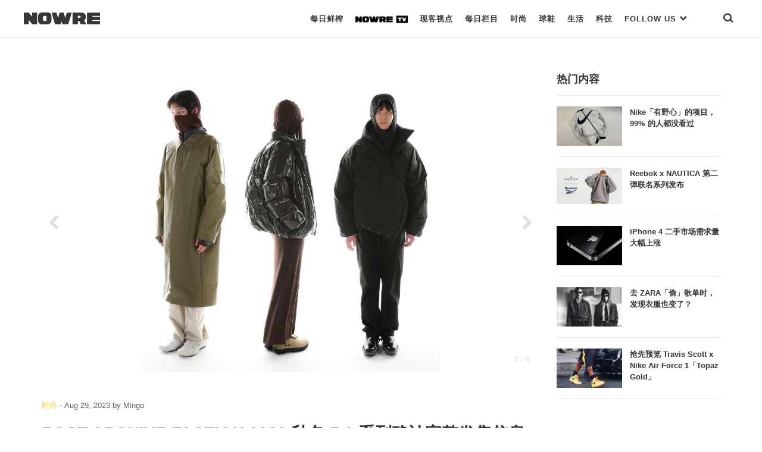

--- FILE ---
content_type: text/html; charset=UTF-8
request_url: https://nowre.com/fashion/802937/post-archive-faction-2023-qiudong-5-1-xiliequerenwanzhengfashouxinxi/
body_size: 56391
content:
<!DOCTYPE html>
<html  xmlns="http://www.w3.org/1999/xhtml" prefix="" lang="zh-CN" class="no-js">
<head>
	<meta charset="UTF-8">
	<meta http-equiv="X-UA-Compatible" content="IE=edge">
	<meta name="viewport" content="width=device-width, initial-scale=1, shrink-to-fit=no, maximum-scale=1.0, user-scalable=no">
		<link rel="apple-touch-icon" sizes="180x180" href="https://nowre.com/wp-content/themes/nowre/img/app_icon/apple-touch-icon.png">
	<meta name="theme-color" content="#ffffff">
	
<!-- BEGIN Metadata added by the Add-Meta-Tags WordPress plugin -->
<meta name="description" content="取自档案，面向未来。" />
<meta name="keywords" content="潮流资讯,时尚潮流,国潮,日潮,美潮, 时尚, post archive faction" />
<!-- END Metadata added by the Add-Meta-Tags WordPress plugin -->

<title>POST ARCHIVE FACTION 2023 秋冬 5.1 系列确认完整发售信息 &#8211; NOWRE现客</title>
<link rel='dns-prefetch' href='//s.w.org' />
<link rel='stylesheet' id='wp-block-library-css'  href='https://nowre.com/wp-includes/css/dist/block-library/style.min.css?ver=5.5.3' type='text/css' media='all' />
<link rel='stylesheet' id='dashicons-css'  href='https://nowre.com/wp-includes/css/dashicons.min.css?ver=5.5.3' type='text/css' media='all' />
<link rel='stylesheet' id='post-views-counter-frontend-css'  href='https://nowre.com/wp-content/plugins/nowre-post-views-counter/css/frontend.css?ver=1.2.7' type='text/css' media='all' />
<link rel='stylesheet' id='nowre-style-css'  href='https://nowre.com/wp-content/themes/nowre/style.css?ver=2020112101' type='text/css' media='all' />
<script type='text/javascript' src='https://nowre.com/wp-includes/js/jquery/jquery.js?ver=1.12.4-wp' id='jquery-core-js'></script>
<script type='text/javascript' src='https://nowre.com/wp-content/themes/nowre/js/common.js?ver=2020112101' id='nowre-js'></script>
<script type='text/javascript' src='https://nowre.com/wp-content/themes/nowre/js/slick.min.js?ver=1.8' id='slick-js'></script>
<script type='text/javascript' src='https://nowre.com/wp-content/themes/nowre/js/jquery.marquee.min.js?ver=1.5.0' id='marquee-js'></script>
<script type='text/javascript' src='https://nowre.com/wp-content/themes/nowre/js/popper.min.js?ver=2' id='popper-js'></script>
<script type='text/javascript' src='https://nowre.com/wp-content/themes/nowre/js/bootstrap.min.js?ver=2' id='bootstrap-js'></script>
<link rel="EditURI" type="application/rsd+xml" title="RSD" href="https://nowre.com/xmlrpc.php?rsd" />
<link rel="wlwmanifest" type="application/wlwmanifest+xml" href="https://nowre.com/wp-includes/wlwmanifest.xml" /> 
<link rel='prev' title='Brain Dead 推出「蘑菇可乐味」香水' href='https://nowre.com/fashion/803013/brain-dead-tuichumogukeleweixiangshui/' />
<link rel='next' title='抢先预览 Denim Tears x Levi’s® 合作单品' href='https://nowre.com/fashion/802947/qiangxianyulan-denim-tears-x-levis-hezuodanpin/' />
<link rel="canonical" href="https://nowre.com/fashion/802937/post-archive-faction-2023-qiudong-5-1-xiliequerenwanzhengfashouxinxi/" />
<link rel='shortlink' href='https://nowre.com/?p=802937' />
<script>
// 百度统计
var _hmt = _hmt || [];
(function() {
  var hm = document.createElement("script");
  hm.src = "https://hm.baidu.com/hm.js?fca525a89fb744c8abdeed72a94d443c";
  var s = document.getElementsByTagName("script")[0]; 
  s.parentNode.insertBefore(hm, s);
})();
</script>
	<!-- aliyun iconfont -->
	<link rel="stylesheet" href="//at.alicdn.com/t/font_1073540_s66ui5peswk.css" type="text/css" media="all">
</head>
<body class="post-template-default single single-post postid-802937 single-format-standard "  id="page" >
<div class="nowre-header" id="nowre-header">
	<nav class="nowre-navbar container-fluid container-border">
		<!-- from XS ONLY -->
		<div class="navbar-xs-down nav-bar-holder">
			<div class="nav-col text-left">
				<a class="mobile-nav-link btn-search" href="javascript:void(0)" onclick="show_mobile_menu()">
					<span class="iconfont icon-menu-2"></span>
				</a>
			</div>
			<div class="nav-col text-center">
				<a class="navbar-brand" href="https://nowre.com">
					<img class="navbar-logo" src="https://nowre.com/wp-content/themes/nowre/img/NOWRE_B.png" style="">
				</a>
			</div>
			<div class="nav-col justify-content-end">
				<a class="mobile-nav-link btn-search" href="javascript:void(0)" onclick="show_search()">
					<span class="iconfont icon-sreach"></span>
				</a>
			</div>
		</div>
				<!-- from SM -> XL ONLY -->
		<div class="navbar-sm-up">
			<div class="nav-logo-holder">
				<a  href="https://nowre.com">
					<img class="navbar-logo" src="https://nowre.com/wp-content/themes/nowre/img/NOWRE_B.png" style="">
				</a>
			</div>
			<div class="nav-menu-holder">
				<ul  class="nowre-nav" id="nowre-nav">
					
					<li class="item nowre-nav-item">
						<a class="hover-pointer real-nav-item bottom_xianke" href="/news">每日鲜榨</a>
											</li>
					<li class="item nowre-nav-item">
						<a class="hover-pointer real-nav-item bottom_normal"  href="/nowretv">
							<img class="real-nav-item-icon" src="https://nowre.com/wp-content/themes/nowre/img/NOWRE_TV_B.png" style="">
						</a>
											</li>
					<li class="item nowre-nav-item">
						<a class="hover-pointer real-nav-item bottom_normal" href="/editorial">现客视点</a>
											</li>
					<li class="item nowre-nav-item">
						<a class="hover-pointer real-nav-item bottom_normal" href="/topic">每日栏目</a>
											</li>
					<li class="item nowre-nav-item">
						<a class="hover-pointer real-nav-item  "  href="/fashion">
                        时尚
                    </a>
											</li>
					<li class="item nowre-nav-item ">
						<a class="hover-pointer real-nav-item " href="/sneaker">
                              球鞋
                    </a>
											</li>
					<li class="item nowre-nav-item ">
						<a class="hover-pointer real-nav-item" href='/lifestyle' >      生活     </a>
											</li>
					<li class="item nowre-nav-item ">
						<!-- <a class="hover-pointer real-nav-item slim-nav" href='/tech' >  -->
						<a class="hover-pointer real-nav-item" href='/tech' > 
                         科技
                     	</a>
											</li>
					<li class="item nowre-nav-item nowre-nav-item-link">
						<a class="hover-pointer real-nav-item" href='#' > 
							FOLLOW US <span class="iconfont icon-bottom-bold" style="font-size:13px;"></span>
                     	</a>
						<div class="nowre-nav-link-hover">
							<ul class="nav-link-site" >
								<li class="nav-link-site-item" >
									<a href="https://weibo.com/u/7062972489?topnav=1&wvr=6&topsug=1&is_all=1" target="_blank"><span class="iconfont icon-weibo1"></span> WEIBO</a>
								</li>
								
								<li class="nav-link-site-item">
									<a class="" href="javascript:void(0)">
										<span  id="wx-icon"><span class="iconfont icon-weixin"></span> WECHAT</span>
										<img src="https://nowre.com/wp-content/themes/nowre/img/wechat-icon.png" class="inline-block hidden" id="erweima" style="z-index:1000;">
										<script>
										(function(){
											var cb = function(){
												jQuery("#erweima").toggleClass("hidden");
												jQuery("#wx-icon").toggleClass("hidden");
											}
											jQuery("#wx-icon").on("click",cb);
											jQuery("#erweima").on("click",cb);
										})();


										</script>
									</a>
								</li>
								<li class="nav-link-site-item" >
									<a href="https://www.instagram.com/nowre/" target="_blank">
										<span class="iconfont icon-instagram"></span> INSTAGRAM
									</a>
								</li>
								<!-- <li class="nav-link-site-item" >
									<a href="https://www.oneniceapp.com/user/FAe5L2?uid=63CQ8p&nfrom=wechat_contact&app_version=4.5.1" target="_blank">
										<span class="iconfont icon-Nice"></span>
									</a>
								</li> -->
								<li class="nav-link-site-item" >
									<a href="https://www.zhihu.com/org/nowrexian-ke/activities" target="_blank">
										<span class="iconfont icon-zhihu"></span> 知乎
									</a>
								</li>
								<li class="nav-link-site-item" >
									<a href="https://space.bilibili.com/353795993" target="_blank">
										<span class="iconfont icon-bilibili"></span> Bilibili
									</a>
								</li>
								<li class="nav-link-site-item" >
									<a href="https://v.qq.com/vplus/4c43a89dcfbb985efe847780cf9eac06#uin=4c43a89dcfbb985efe847780cf9eac06?page=video" target="_blank">
										<span class="iconfont icon-tengxunshipin"></span> 腾讯视频
									</a>
								</li>
							</ul>
						</div>
					</li>
					<li class="item nowre-nav-item" style="margin-left:40px">
						<a class="hover-pointer real-nav-item bottom_normal" href="javascript:void(0)" onclick="show_search()"><span class="iconfont icon-sreach"></span></a>
					</li>
				</ul>
			</div>
		</div><!-- d-none d-sm-block end -->
			</nav>
	<div id="nowre-search" class="search-begin">
			<span class="iconfont icon-sreach mr-2"></span>
			<form id="index-form" action="/" method="get" autocomplete="off" style="flex-grow:1">
				<input class="form-control" id="nowre-search-input" name="s" placeholder="Search" type="search">
			</form>
			<a class="ml-auto" onclick="close_search()" id="nowre-search-close-btn">
				<span class="iconfont icon-close"></span>
			</a>
		</div>
	</div>
</div>
<div class="mobile-main-menu" id="mobile-main-menu">
	<div class="nowre-navbar container-fluid container-border bg-white">
		<div class="navbar-xs-down nav-bar-holder ">
			<div class="nav-col text-left">
				<a class="mobile-nav-link btn-search" href="javascript:void(0)" onclick="close_mobile_menu()">
					<span class="iconfont icon-close"></span>
				</a>
			</div>
			<div class="nav-col text-center">
				<a class="navbar-brand" href="https://nowre.com">
					<img class="navbar-logo" src="https://nowre.com/wp-content/themes/nowre/img/NOWRE_B.png" style="">
				</a>
			</div>
			<div class="nav-col justify-content-end">
				<a class="mobile-nav-link btn-search" href="javascript:void(0)" onclick="show_search()">
					<span class="iconfont icon-sreach"></span>
				</a>
			</div>
		</div>
	</div>
<div class="mobile-main-menu-list" id="mobile-main-menu-list">
	<!-- <div class="mobile-search">
		<input class="mobile-search-input" Placeholder="Search">
		<span class="iconfont icon-sreach"></span>
	</div> -->
	<ul class="mobile-cate-holder">
		<li class="cate-item">
			<a class="cate-item-title" href="/news">
				每日鲜榨
			</a>
		</li>
		<li class="cate-item">
			<a class="cate-item-title" href="/nowretv">
				<img class="real-nav-item-icon" src="https://nowre.com/wp-content/themes/nowre/img/NOWRE_TV_B.png">
			</a>
		</li>
		<li class="cate-item">
			<a class="cate-item-title" href="/editorial">
				现客视点
			</a>
		<li class="cate-item">
			<a class="cate-item-title" href="/topic">
				每日栏目
			</a>
		</li>
		<!-- <li class="cate-item">
			<a class="cate-item-title" href="/nowreblog">
				BLOG
			</a>
		</li> -->
		<li class="cate-item">
			<a class="cate-item-title" href="/fashion">
				时 尚
			</a>
		</li>
		<li class="cate-item">
			<a class="cate-item-title" href="/sneaker">
			球 鞋
			</a>
		</li>
		<li class="cate-item">
			<a class="cate-item-title" href="/lifestyle">
			生 活
			</a>
		</li>
		<li class="cate-item">
			<a class="cate-item-title" href="/tech">
			科 技
			</a>
		</li>
	</ul>
	<div class="nav-links-holder">
		<ul class="nav-link-site" >
			<li class="nav-link-site-item">
				<a class="ico-mp-wx" id="ico-mp-wx-header" href="javascript:void(0)">
					<span class="iconfont icon-weixin"></span>
				</a>
			</li>
			<li class="nav-link-site-item" ><a href="https://weibo.com/u/7062972489?topnav=1&wvr=6&topsug=1&is_all=1" target="_blank"><span class="iconfont icon-weibo1"></span></a></li>
			<li class="nav-link-site-item" >
				<a href="https://www.instagram.com/nowre/" target="_blank">
					<span class="iconfont icon-instagram"></span>
				</a>
			</li>
			<!-- <li class="nav-link-site-item" >
				<a href="https://www.oneniceapp.com/user/FAe5L2?uid=63CQ8p&nfrom=wechat_contact&app_version=4.5.1" target="_blank">
					<span class="iconfont icon-Nice"></span>
				</a>
			</li> -->
			<li class="nav-link-site-item" >
				<a href="https://www.zhihu.com/org/nowrexian-ke/activities" target="_blank">
					<span class="iconfont icon-zhihu"></span>
				</a>
			</li>
			<li class="nav-link-site-item" >
				<a href="https://space.bilibili.com/353795993" target="_blank">
					<span class="iconfont icon-bilibili"></span>
				</a>
			</li>
			<li class="nav-link-site-item" >
				<a href="https://v.qq.com/vplus/4c43a89dcfbb985efe847780cf9eac06#uin=4c43a89dcfbb985efe847780cf9eac06?page=video" target="_blank">
					<span class="iconfont icon-tengxunshipin"></span>
				</a>
			</li>
		</ul>
		<div class="d-flex justify-content-center">
			<div class="cate-item-page">
				<a class="link-site" href="https://nowre.com/aboutUs"  target="_blank">关于我们</a>
			</div>
			<div class="cate-item-page">
				<a class="link-site" href="https://nowre.com/aboutUs"  target="_blank">联系我们</a>
			</div>
		</div>
	</div>
	<div class="menu-footer">
		© NOWRE.COM 2016 - 2019 &nbsp;&nbsp;沪ICP备14031707号
	</div>
	<script>
		jQuery(document).ready(function(){
			jQuery('#ico-mp-wx-header').popover({
				title:'扫码打开',
				html:true,
				content:jQuery("#wx-qrcode").html(),
				placement:'top',
				offset:'30px',
				trigger:'click',
				container:"#mobile-main-menu-list",
				boundary:"viewport"
			})
		});
	</script>
</div>
</div>

<script>
var windowWidth = jQuery(window).width();

function show_mobile_menu() {
	jQuery('#mobile-main-menu').addClass('isShow');
	jQuery('#mobile-main-menu-list').addClass('isShow');
}
function close_mobile_menu() {
	jQuery('#mobile-main-menu').removeClass('isShow');
	jQuery('#mobile-main-menu-list').removeClass('isShow');

}
// jQuery(".nowre-nav-item-hover").css('left',0 - (windowWidth - jQuery('#nowre-nav').width())/2 + 10);
(function($){
	  	var searchStatus = 0;
	  	function show_search(){
	  		jQuery("#nowre-search").css("display","inline-flex");
	  		searchStatus = 1;
	  	}

	  	function close_search(){
	  		jQuery("#nowre-search").css("display","none");
	  		searchStatus = 0;
	  	}

	  	function do_search(){
	  		var baseUrl = "https://nowre.com";
	  		var searchCont = jQuery("#nowre-search-input").val();
	  		if(!searchCont){
	  			alert("请输入搜索的内容");
	  			return;
	  		}
	  		window.location.href = baseUrl + "/search/" + searchCont;
	  	}
	    window.show_search = show_search;
	    window.close_search = close_search;
	    window.do_search = do_search;
	  	jQuery(document).keydown(function(e){
	  		console.log(e.keyCode)
	  		if(e.keyCode==13&&searchStatus==1){
	  			do_search();
	  		}
	  	})

	})(jQuery);

</script><div class="content-area article-gallary">
	<div class="container nowre-container">
		<div class="d-flex">
			<div class="article-holder article-holder-slim" id="main-left">
				<div class="row">
					<div class="col-12">
					



<div style="">
   	<div  class="slick-holder gallary-slick" style="">
		<div id="horizontal-info-slide" style="">
							<div class="slick-img-holder is-horizontal">
					<img src="https://files.nowre.com/articles/2023/08/WechatIMG12462.jpg" alt="" title="" class="img-responsive center-table">
					<div class="slick-index">
						<span id="slick-cur-index">1</span> / 8					</div>
				</div>
							<div class="slick-img-holder is-horizontal">
					<img src="https://files.nowre.com/articles/2023/08/WechatIMG12461.jpg" alt="" title="" class="img-responsive center-table">
					<div class="slick-index">
						<span id="slick-cur-index">2</span> / 8					</div>
				</div>
							<div class="slick-img-holder is-horizontal">
					<img src="https://files.nowre.com/articles/2023/08/WechatIMG12460.jpg" alt="" title="" class="img-responsive center-table">
					<div class="slick-index">
						<span id="slick-cur-index">3</span> / 8					</div>
				</div>
							<div class="slick-img-holder is-horizontal">
					<img src="https://files.nowre.com/articles/2023/08/WechatIMG12464.jpg" alt="" title="" class="img-responsive center-table">
					<div class="slick-index">
						<span id="slick-cur-index">4</span> / 8					</div>
				</div>
							<div class="slick-img-holder is-horizontal">
					<img src="https://files.nowre.com/articles/2023/08/WechatIMG12463.jpg" alt="" title="" class="img-responsive center-table">
					<div class="slick-index">
						<span id="slick-cur-index">5</span> / 8					</div>
				</div>
							<div class="slick-img-holder is-horizontal">
					<img src="https://files.nowre.com/articles/2023/08/WechatIMG12476.jpg" alt="" title="" class="img-responsive center-table">
					<div class="slick-index">
						<span id="slick-cur-index">6</span> / 8					</div>
				</div>
							<div class="slick-img-holder is-horizontal">
					<img src="https://files.nowre.com/articles/2023/08/WechatIMG12458.jpg" alt="" title="" class="img-responsive center-table">
					<div class="slick-index">
						<span id="slick-cur-index">7</span> / 8					</div>
				</div>
							<div class="slick-img-holder is-horizontal">
					<img src="https://files.nowre.com/articles/2023/08/WechatIMG12459.jpg" alt="" title="" class="img-responsive center-table">
					<div class="slick-index">
						<span id="slick-cur-index">8</span> / 8					</div>
				</div>
					</div>
		<a id="slick-pre" class="slick-control slick-control-pre" href="#carousel-example-generic" role="button">
			<span class="iconfont icon-left-bold icon-prev"></span>
		</a>
		<a  id="slick-next" class="slick-control  slick-control-next" href="#carousel-example-generic" role="button">
			<span class="iconfont icon-right-bold icon-next"></span>
		</a>
	</div>
</div>


<script type="text/javascript">
// jQuery("#horizontal-info-slide").on("afterChange",function(e,s,currentSlide){

// 	jQuery("#slick-cur-index").html(Math.floor(currentSlide)+1);
// })

var fullWidth = jQuery("#horizontal-info-slide").innerWidth();
var fullHeight = jQuery("#horizontal-info-slide").innerHeight();

jQuery(".slick-img-holder").each(function(k,v){
	jQuery(this).width(fullWidth);
	jQuery(this).height(fullWidth*0.6);
});
var opts = {"slidesToShow":1,"slidesToScroll":1,"autoplay":true,"infinite":false,"fade":false};
opts.adaptiveHeight = true;
opts.arrows = true;
opts.draggable = false;
opts.swipe = true;
opts.infinite = true;

opts.cssEase = 'ease-in';
opts.prevArrow = jQuery("#slick-pre");
opts.nextArrow = jQuery("#slick-next");
opts.fixRatio = 0.6;


jQuery("#horizontal-info-slide").slick(opts);


</script>
<!-- <style type="text/css">
	.gallary-slick{
		position: relative;
		height: 0;
		padding-top: 60%;

	}
	.gallary-slick .img-responsive{
		max-height: 100%;
		max-width: 100%;
	}
	#horizontal-info-slide{
		position: absolute;
    width: 100%;
    max-height: 100%;
    left: 0;
    top: 0;
	}
	.slick-list{
    	height: 100%;

	}
	.slick-track{
    	height: 100%;

	}
	.slick-img-holder{
		height: 100%;
	}
</style> -->
					</div>
				</div>
				<div class="article-head">
	<div class="info-common-date">
		<span class="text-meta"><a class="nowre-cate-link link-normal" href="https://nowre.com/fashion//" >时尚</a></span>
	 - <span class="item-time">Aug 29, 2023</span>
	 <span class="term-authors">by <span class="text-meta">Mingo</span></span>
	</div>
	<h1 class="info-common-title  text-bold">
		POST ARCHIVE FACTION 2023 秋冬 5.1 系列确认完整发售信息	</h1>
	<div class="info-common-brief">
		<p>取自档案，面向未来。</p>
	</div>
</div>
<div class="info-common-cont text-dark  info-common-cont-fashion">

	
<p>早在今年年初就初步曝光的 POST ARCHIVE FACTION 2023 秋冬 5.1 系列，已吸引了众多粉丝的关注；功能美学与概念性设计的前卫融合，品牌 1.0 到 5.0 系列的完整进化终章象征，都为这一系列注入了极为不同的意义。日前，POST ARCHIVE FACTION 品牌官方终于正式确认了该系列的详细发售信息，此前亮相的立体几何式羽绒服、折纸样式衬衫等多件汲取品牌过往档案和创新未来理念的单品，都将悉数在 9 月 7 日的正式发售中，和大家见面；期待该系列已久的朋友们，这次终于有机会入手了，敬请关注。</p>
		<div class="info-common-source text-gray">
		<span>来源</span><a href="https://www.instagram.com/p/CwXbEjYJr3M/?utm_source=ig_web_copy_link&igshid=MzRlODBiNWFlZA==" class='name'>Instagram @postarchivefaction</a>
	</div>
<div class="text-gray info-common-credits">
			</div>
</div>

<div class="nowre-tag-wrap  info-common-cont-fashion">
	<a href='https://nowre.com/tag/post-archive-faction/' title='Tag:POST ARCHIVE FACTION' class='nowre-tag text-meta'>POST ARCHIVE FACTION</a></div><div class="share-content-holder ">
	<a href="javascript:void(0)" class="share-btn" id="btn-share-weixin"><span class="iconfont icon-weixin"></span></a>
	<a href="javascript:void(0)" class="share-btn" id="btn-share-sina"><span class="iconfont icon-weibo1"></span></a>
		<!-- <a  href="mailto:" class="share-btn" id="btn-share-email"><span class="iconfont icon-tubiao209"></span></a> -->
	<!-- <a href="javascript:void(0)" class="share-btn" id="btn-share-link" data-clipboard-text="https://nowre.com/fashion/802937/post-archive-faction-2023-qiudong-5-1-xiliequerenwanzhengfashouxinxi/?utm_source=site&utm_medium=link_share_btn&utm_campaign=social"><span class="iconfont iconlink"></span></a> -->
	<div id="qrcode" class="d-none">
				<img src="data:image/png;charset=utf-8;base64, iVBORw0KGgoAAAANSUhEUgAAANwAAADcCAYAAAAbWs+BAAAACXBIWXMAAA7EAAAOxAGVKw4bAAAKn0lEQVR4nO3dUXLjOAyEYc3WXmHuf8A5hOdpa1Mql20KjUZT/r/XxJIsGwkgkuCvx+PxOABY/DN9AcA3IeAAIwIOMCLgACMCDjAi4AAjAg4wIuAAIwIOMCLgACMCDjD6d/UFv3//7riOl/78+XP5tZ9c76vjK97vz+M/O97Kz1etvn/19SUcr9PqZ8N/OMCIgAOMCDjAaLmGm9aRw0/UpStWr69S8ynOXz1e+udRIQk45QfccbPdRbX6C1+xei3n31c/xHl3zu7Pv6p6faSUgBEBBxjJa7gr/3KTUjC16Xqk+/yOlFNp+vu53UOTjg+zc+D53fne/aw6cJ9I/f53QkoJGBFwgNF2KWVHilE5ZjUFVbwfd9pVHUc7/3y3lLhiu4D7xN1qBPXk6snJyOrJ4LshpQSMCDjA6JYppdpqzeGee6g+nrrG2iFtd9ku4JxjYsfx/ssyMfdwlXMuqfp+TN87NVJKwIiAA4y2Symne3RcuZ7pcadqGrny+iv34507pZXygLvTzTmOjPej/gNQPV5ljd30A5Tpz5OUEjAi4AAjSUo5nSacdc71m577qEjxqu9vsia98v6Tvp/bPTR5RvmQpHtu4kQj0+73V5VU43UjpQSMCDjA6BYpZbeJviDO43f3ifzmPpRnvx6Px2P6IpK4e4g4xs1eHa97fdp00540pJSAEQEHGC2nlDs8Fp5+DP/qfGfT++3tUD+5Wz50tk3kockTaevH3NJrvJ2RUgJGBBxgFJFS3j2tWG3T0G23cbHV60l+f+37w6nHYdK+DGrdwbdDTbZaQyrniq787ApSSsCIgAOMImq4s7unjWfV95s+FWp6rqj6WNZxOMWHW60BlH0NV3+euN5tRfdizYT97dz7/a0gpQSMCDjAaHyP7461Vp2PiT+9hpWfV1V6jHTf/yvH6N7LYLIni+WhSaWPYRrF3Ef1ZNxuk5+Hu0FQ93slpQSMCDjAqJxSdvQx7O4LuaL7sXJHL/7O+9dxverXV8+3cr9WvwstNVzlgh0POZQBk7A/nPshkfL4EwuaJ/+Ak1ICRgQcYNSSUqrHQTrHuRy96qenc1Xvn3pcbHoJ0tbr4RRzDTuP9+yYKxw9R5LHHT9RqYnU7717PVz18yelBIwIOMDIMg7nOEYXx7Ulv//j0F9f8nSs7s8icgHqmbPnRIfJxrMJk7vT+nyyHg74EgQcYLScUl5JCdRz67rXe6XXLEkS3ttO46LxfSl3rHmcv6/8XZXqOZ0LaK+ovD9SSsCIgAOMJPvDJbUASKgp0rj331NL/nzb18NdyV+VfSgTa0J1zTa5fmz1fOr1jAl7UXR+X0gpASMCDjCSjMOlP8btlj4O1L0+0d1Hsvt6OsnnUqprPPf5u+ceVv9gqZvUrp4voQ9neg+XV0gpASMCDjCSpJTVnhjq16+mHNM9MJRpX+I80MRrmjj2cQjG4ao9LNyvd0gr2jv3X3v3s4Qaskp5/[base64]/En72H9yfnddWLletgfDtgYAQcYLfelPEvIn92tytPb9k3rbvXu9ur6xsfhzhJv4Iq0iblXTPZtXK2BEta/vVL9PpBSAkYEHGAkHxZISwGuSJz+lMQ9zngnEeNwzkayjppzp/VzirmwnX+A1OOc038ASCkBIwIOMLLvLdBxfPV6tqrOnh+K+9OZAlbvZ8frO9dL2sfhEjn3mL6bd+/9jvfGuZ6OlBIwIuAAI8veApM61m9N9yypulNPmd3Y9xZYPX7Xa3aV/l4VPWUqk5m7x0BZDwdshIADjJbXw31Tvo3PpK9ne6ey/pFxuAuq4zDpXzj1Q57OOimxR8tPrIcDNkLAAUbUcE8kpTAK3e/nbvfrnUpaKanhlDXQJ69P2qugez+6hC+wcm+ChJp48v6TUgJGBBxgFDGXcvX1zjQroVV3OvXc0+k0emUvhvZxuIm+gWm96l+du9q7/so5q1aO1/H5T9ZU7u8zKSVgRMABRreb2qXeW+DTc1R+f3p93bft3zZ5PZEBl/RQIr3XfQL1H7SV13ZvtqJGSgkYEXCA0Rb7w7mnOqVNrTpLu76061GLXw/X2edvx5qqs6borncde5ZXf999vApSSsCIgAOM2ocF1P/CHSlB2jUr0/CJlGo6jZs+/0/te3w7jqGca6neHy1h/ZfTDjV25fOipwmwEQIOMCqnlAn1zsr6pePQp3CJadNP0+sHJ46xcnznVMKRuZTdbzB5Lp37+Gl7dn9y/le//056jxhSSsCIgAOMIpfnVKnHvdQplvv41Z8npWQde8BXfh4xl/Ks0jPjTF2TrI4bJe6P99N0QDxTmXtZPVdH39AKUkrAiIADjOJquI4c/ervdrz+yjE7lzt9YvKeffJadU3ceU8j5lJWzrdbzTJxverr2WlvBEcPlBWklIARAQcYbbce7htxD6+7UgN2intochyzdWH3eqiOmmKyZnp3Pxw1d3ePler5fiKlBIwIOMAobj3cs2NWU4DqXLrV104vfzmbXg/XvT+cO4227g/XIWncxk29P9yVmsn5B2BiD/CkvSpIKQEjAg4w2mJvgTTKx8oJrbzdU7WmSwjl+e01nHrzwvMx1eMk6r6S1T2+PzH9BV01HaDu788KUkrAiIADjFpquOkUKL2mmb4/0Ikbh+uo8VbPkXrsq5TjUO4auXsuZfofQFJKwIiAA4xaUsruJS7vztfd02I6zezuEaJGnfq/8bmU7uBwD+xOUJ+/0lfUvd9ex7io8n6SUgJGBBxgtJxSuvfuOo76eqq03v3dKWfn+3es71u9/ur6udvtD+ccJ1NPRk3vKdJhuga9M1JKwIiAA4zGhwVWddQQkzl9osr96OgDOfHc4NXPK9+P5YBL3/9a3Sex+vsKyi/8bnszqHuWTNfkpJSAEQEHGMWNwz1THYeppHk71Bvucb1kE30xV2z30EQt4QFJ0t4AE30e1X02k5FSAkYEHGD0FSnlahrizvnddV/aVLRvGgeVBFz35NhX5+pe36buhX/l9SvXM216T+3qXg3dD6VIKQEjAg4wktdw3Vu4uvds/rb93T7RXRPuMPb5n7i+lA7Vxq2VANphnGhlnOus+/3scP+USCkBIwIOMLpFSvmOer1TWo2xIm0viKR74/AVAXe28gVz1BjVcTrnGsXp9YC715SklIARAQcY3SKl7EwzHDVGdS5hNc1TzwVVb4/lrPO6z3WLgDtLm29YqUEm+m6616dN9zBZOR97fAMbIeAAo1umlNM1TfV402NT3XNRq+dzr+9THlMecBP10/Qe0uqHBNXrcevsceKuwTr2l/uJlBIwIuAAI0lKOZ3WfNv5k/f4vuN6uFfn+8r1cBXV/Z7VC27VNUvH71etvn/l70+P0ZJSAkYEHGD06/F4PKYvAvgW/IcDjAg4wIiAA4wIOMCIgAOMCDjAiIADjAg4wIiAA4wIOMCIgAOM/gKYs42GHKt2rgAAAABJRU5ErkJggg=="/>
	</div>
	
</div>
<script>
jQuery("#btn-share-sina").click(function(){
	sinaWeiboShare.action({
		title:'POST ARCHIVE FACTION 2023 秋冬 5.1 系列确认完整发售信息',
		url:'https://nowre.com/fashion/802937/post-archive-faction-2023-qiudong-5-1-xiliequerenwanzhengfashouxinxi/?utm_source=site&utm_medium=weibo_share_btn&utm_campaign=social',
		pic:'https://files.nowre.com/articles/2023/08/237478234-3.jpg'
	})
});
jQuery('#btn-share-weixin').popover({
	title:'扫码打开',
	html:true,
	sanitize:false,
	content:jQuery("#qrcode").html(),
	placement:'top',
})
// jQuery("#btn-share-link").click(function(){
// 	jQuery("#urltocopy-holder").removeClass('d-none');
// 	var input = document.getElementById('urltocopy');
// 	input.select();
// 	if (document.execCommand('copy')) {
// 		document.execCommand('copy');
// 		jQuery("#urltocopy-holder").addClass('d-none');
// 		alert('复制成功');
// 	}
// });

// var clipboard = new ClipboardJS('#btn-share-link');
// clipboard.on('success', function(e) {
//     console.info('Action:', e.action);
//     console.info('Text:', e.text);
//     console.info('Trigger:', e.trigger);
// 	alert('复制成功');
// });

// clipboard.on('error', function(e) {
//     console.error('Action:', e.action);
// 	console.error('Trigger:', e.trigger);
// 	alert('复制失败');
	
// });
				</script>			</div>
			<div class="sidebar-holder" id="main-right">
				
<div class="pos-sticky">
	<div class="left-title">热门内容</div>
	<div class="nowre-media-list">
		
<div class="nowre-media-item clearfix">
	<div class="nowre-media-img">
	    <a class="post-thumbnail nowre-list-item-imgwrap" href="https://nowre.com/editorial/1012845/nikeyouyexindexiangmu99-derendoumeikanguo/" aria-hidden="TRUE" title="Nike「有野心」的项目，99% 的人都没看过"><img width="1764" height="1059" src="https://files.nowre.com/articles/2025/12/11SnapInsta-Ai_3783219547029933763.jpg" class="attachment-full size-full wp-post-image" alt="Nike「有野心」的项目，99% 的人都没看过" loading="lazy" srcset="https://files.nowre.com/articles/2025/12/11SnapInsta-Ai_3783219547029933763.jpg 1764w, https://files.nowre.com/articles/2025/12/11SnapInsta-Ai_3783219547029933763.jpg?x-oss-process=style%2Fmedium 750w, https://files.nowre.com/articles/2025/12/11SnapInsta-Ai_3783219547029933763.jpg?x-oss-process=style%2Fthumbnail 500w, https://files.nowre.com/articles/2025/12/11SnapInsta-Ai_3783219547029933763.jpg?x-oss-process=style%2F1536x1536 1536w" sizes="(max-width: 1764px) 100vw, 1764px" /></a>	</div>
	<div class="nowre-media-title">
		<a href="https://nowre.com/editorial/1012845/nikeyouyexindexiangmu99-derendoumeikanguo/"  class="block">
			Nike「有野心」的项目，99% 的人都没看过		</a>
    </div>
	
</div>

<div class="nowre-media-item clearfix">
	<div class="nowre-media-img">
	    <a class="post-thumbnail nowre-list-item-imgwrap" href="https://nowre.com/fashion/1015911/reebok-x-nautica-dierdanlianmingxiliefabu/" aria-hidden="TRUE" title="Reebok x NAUTICA 第二弹联名系列发布"><img width="695" height="384" src="https://files.nowre.com/articles/2026/01/1GEStwtwgawrg-1-768x384.jpg-e1768282922904.jpeg" class="attachment-full size-full wp-post-image" alt="Reebok x NAUTICA 第二弹联名系列发布" loading="lazy" /></a>	</div>
	<div class="nowre-media-title">
		<a href="https://nowre.com/fashion/1015911/reebok-x-nautica-dierdanlianmingxiliefabu/"  class="block">
			Reebok x NAUTICA 第二弹联名系列发布		</a>
    </div>
	
</div>

<div class="nowre-media-item clearfix">
	<div class="nowre-media-img">
	    <a class="post-thumbnail nowre-list-item-imgwrap" href="https://nowre.com/tech/1016161/iphone-4-ershoushichangxuqiuliangdafushangzhang/" aria-hidden="TRUE" title="iPhone 4 二手市场需求量大幅上涨"><img width="1200" height="720" src="https://files.nowre.com/articles/2026/01/c0ab7ac8cda9fed03259b69d38139b9d.png" class="attachment-full size-full wp-post-image" alt="iPhone 4 二手市场需求量大幅上涨" loading="lazy" srcset="https://files.nowre.com/articles/2026/01/c0ab7ac8cda9fed03259b69d38139b9d.png 1200w, https://files.nowre.com/articles/2026/01/c0ab7ac8cda9fed03259b69d38139b9d.png?x-oss-process=style%2Fmedium 750w, https://files.nowre.com/articles/2026/01/c0ab7ac8cda9fed03259b69d38139b9d.png?x-oss-process=style%2Fthumbnail 500w" sizes="(max-width: 1200px) 100vw, 1200px" /></a>	</div>
	<div class="nowre-media-title">
		<a href="https://nowre.com/tech/1016161/iphone-4-ershoushichangxuqiuliangdafushangzhang/"  class="block">
			iPhone 4 二手市场需求量大幅上涨		</a>
    </div>
	
</div>

<div class="nowre-media-item clearfix">
	<div class="nowre-media-img">
	    <a class="post-thumbnail nowre-list-item-imgwrap" href="https://nowre.com/editorial/1002770/qu-zaratougedanshifaxianyifuyebianle/" aria-hidden="TRUE" title="去 ZARA「偷」歌单时，发现衣服也变了？"><img width="1080" height="648" src="https://files.nowre.com/articles/2026/01/YT5s.com_591855507_1409499311210229_1091135564579188195_n.jpg" class="attachment-full size-full wp-post-image" alt="去 ZARA「偷」歌单时，发现衣服也变了？" loading="lazy" srcset="https://files.nowre.com/articles/2026/01/YT5s.com_591855507_1409499311210229_1091135564579188195_n.jpg 1080w, https://files.nowre.com/articles/2026/01/YT5s.com_591855507_1409499311210229_1091135564579188195_n.jpg?x-oss-process=style%2Fmedium 750w, https://files.nowre.com/articles/2026/01/YT5s.com_591855507_1409499311210229_1091135564579188195_n.jpg?x-oss-process=style%2Fthumbnail 500w" sizes="(max-width: 1080px) 100vw, 1080px" /></a>	</div>
	<div class="nowre-media-title">
		<a href="https://nowre.com/editorial/1002770/qu-zaratougedanshifaxianyifuyebianle/"  class="block">
			去 ZARA「偷」歌单时，发现衣服也变了？		</a>
    </div>
	
</div>

<div class="nowre-media-item clearfix">
	<div class="nowre-media-img">
	    <a class="post-thumbnail nowre-list-item-imgwrap" href="https://nowre.com/sneaker/1016100/qiangxianyulan-travis-scott-x-nike-air-force-1topaz-gold/" aria-hidden="TRUE" title="抢先预览 Travis Scott x Nike Air Force 1「Topaz Gold」"><img width="1080" height="648" src="https://files.nowre.com/articles/2026/01/SnapInsta-Ai_3809622971460466239-1.jpg" class="attachment-full size-full wp-post-image" alt="抢先预览 Travis Scott x Nike Air Force 1「Topaz Gold」" loading="lazy" srcset="https://files.nowre.com/articles/2026/01/SnapInsta-Ai_3809622971460466239-1.jpg 1080w, https://files.nowre.com/articles/2026/01/SnapInsta-Ai_3809622971460466239-1.jpg?x-oss-process=style%2Fmedium 750w, https://files.nowre.com/articles/2026/01/SnapInsta-Ai_3809622971460466239-1.jpg?x-oss-process=style%2Fthumbnail 500w" sizes="(max-width: 1080px) 100vw, 1080px" /></a>	</div>
	<div class="nowre-media-title">
		<a href="https://nowre.com/sneaker/1016100/qiangxianyulan-travis-scott-x-nike-air-force-1topaz-gold/"  class="block">
			抢先预览 Travis Scott x Nike Air Force 1「Topaz Gold」		</a>
    </div>
	
</div>
	</div>
	</div>			</div>
		</div>
	</div>
</div>
<!-- <div class="container-fluid  nowre-container" style="background:#f3f3f3;margin-top:15px;padding-top:50px">
	<div class="row" style="">
		<div class="col-md-2 d-none d-md-block">
		</div>
		<div class="col-md-8 col-12"> -->
<!-- <script type="text/javascript">
(function(){
var url = "http://widget.weibo.com/distribution/comments.php?width=0&url=auto&border=1&colordiy=1&color=f3f3f3,f3f3f3,4c4c4c,000000,e0e0e0,f0f0f0&appkey=1277530106&ralateuid=5287196959&dpc=1";
var url = "http://widget.weibo.com/distribution/comments.php?width=0&url=auto&skin=1&ralateuid=3558667400&appkey=3368939498&iframskin=1&dpc=1";
url = url.replace("url=auto", "url=" + encodeURIComponent(document.URL));
document.write('<iframe id="WBCommentFrame" src="' + url + '" scrolling="no" frameborder="0" style="width:100%"></iframe>');
})();
</script> -->

<!-- <script src="http://tjs.sjs.sinajs.cn/open/widget/js/widget/comment.js" type="text/javascript" charset="utf-8"></script>
<script type="text/javascript">
window.WBComment.init({
	"id": "WBCommentFrame"
});
</script> -->
		<!-- </div>
		<div class="col-md-2 d-none d-md-block">
		</div>
	</div>
</div> -->
<div class="container  nowre-container">
	<div class="row">
		<div class="col-12">
		  	<h3 class="index-block-title text-center">不能错过的内容</h3>
	  	</div>
	</div>
	<div class="row info-book" id="nowre_tag_relate_last">
		<!-- 相关  -->
		<div class="article-card tag-relate-latest">
    <div class="nowre-list-item" id="post-1016163">
        <div class="nowre-list-item-img">
            <a class="post-thumbnail nowre-list-item-imgwrap" href="https://nowre.com/sneaker/1016163/paf-tuichuzizhuyanfa-derby-xiekuan/" aria-hidden="TRUE" title="PAF 推出自主研发 Derby 鞋款"><img width="1440" height="865" src="https://files.nowre.com/articles/2026/01/image-1750407-1.jpg" class="attachment-full size-full wp-post-image" alt="PAF 推出自主研发 Derby 鞋款" loading="lazy" srcset="https://files.nowre.com/articles/2026/01/image-1750407-1.jpg 1440w, https://files.nowre.com/articles/2026/01/image-1750407-1.jpg?x-oss-process=style%2Fmedium 750w, https://files.nowre.com/articles/2026/01/image-1750407-1.jpg?x-oss-process=style%2Fthumbnail 500w" sizes="(max-width: 1440px) 100vw, 1440px" /></a>        </div>
        <div class="nowre-list-item-info">
            <div class="nowre-list-item-meta">
                <span class="nowre-cate-link link-normal">
                                        <a class="nowre-cate-link link-normal" href="https://nowre.com/sneaker//" >球鞋</a></span> -
                <span class="item-time">Jan 15</span>
                <span>by <span class="text-meta">Near</span></span>
            </div>
            <div class="nowre-list-item-title">
                                <a href="https://nowre.com/sneaker/1016163/paf-tuichuzizhuyanfa-derby-xiekuan/" >
                    PAF 推出自主研发 Derby 鞋款                </a>

			</div>
            <div class="brief-intro">
                品牌首次推出的「自家鞋款」。			</div>
			<div class="nowre-btn nowre-btn-read-full">
				<a href="https://nowre.com/sneaker/1016163/paf-tuichuzizhuyanfa-derby-xiekuan/" >
					查看全文
                </a>
			</div>
        </div>

    </div>
</div>
<div class="article-card tag-relate-latest">
    <div class="nowre-list-item" id="post-1007116">
        <div class="nowre-list-item-img">
            <a class="post-thumbnail nowre-list-item-imgwrap" href="https://nowre.com/fashion/1007116/district-vision-x-post-archive-faction-lianmingxinzuoshichu/" aria-hidden="TRUE" title="District Vision x POST ARCHIVE FACTION 联名新作释出"><img width="1080" height="648" src="https://files.nowre.com/articles/2025/11/590411837_18538924195047135_5847398660255799228_n-1.jpg" class="attachment-full size-full wp-post-image" alt="District Vision x POST ARCHIVE FACTION 联名新作释出" loading="lazy" srcset="https://files.nowre.com/articles/2025/11/590411837_18538924195047135_5847398660255799228_n-1.jpg 1080w, https://files.nowre.com/articles/2025/11/590411837_18538924195047135_5847398660255799228_n-1.jpg?x-oss-process=style%2Fmedium 750w, https://files.nowre.com/articles/2025/11/590411837_18538924195047135_5847398660255799228_n-1.jpg?x-oss-process=style%2Fthumbnail 500w" sizes="(max-width: 1080px) 100vw, 1080px" /></a>        </div>
        <div class="nowre-list-item-info">
            <div class="nowre-list-item-meta">
                <span class="nowre-cate-link link-normal">
                                        <a class="nowre-cate-link link-normal" href="https://nowre.com/fashion//" >时尚</a></span> -
                <span class="item-time">Nov 25, 2025</span>
                <span>by <span class="text-meta">terry</span></span>
            </div>
            <div class="nowre-list-item-title">
                                <a href="https://nowre.com/fashion/1007116/district-vision-x-post-archive-faction-lianmingxinzuoshichu/" >
                    District Vision x POST ARCHIVE FACTION 联名新作释出                </a>

			</div>
            <div class="brief-intro">
                带来 Deep Navy、Smoke 和 Iris 三款新配色。			</div>
			<div class="nowre-btn nowre-btn-read-full">
				<a href="https://nowre.com/fashion/1007116/district-vision-x-post-archive-faction-lianmingxinzuoshichu/" >
					查看全文
                </a>
			</div>
        </div>

    </div>
</div>
<div class="article-card tag-relate-latest">
    <div class="nowre-list-item" id="post-999844">
        <div class="nowre-list-item-img">
            <a class="post-thumbnail nowre-list-item-imgwrap" href="https://nowre.com/sneaker/999844/post-archive-faction-x-clarks-originals-lianmingxiliefashouriqishichu/" aria-hidden="TRUE" title="POST ARCHIVE FACTION x Clarks Originals 联名系列发售日期释出"><img width="1080" height="648" src="https://files.nowre.com/articles/2025/10/snapins-ai_file_3-6.jpg" class="attachment-full size-full wp-post-image" alt="POST ARCHIVE FACTION x Clarks Originals 联名系列发售日期释出" loading="lazy" srcset="https://files.nowre.com/articles/2025/10/snapins-ai_file_3-6.jpg 1080w, https://files.nowre.com/articles/2025/10/snapins-ai_file_3-6.jpg?x-oss-process=style%2Fmedium 750w, https://files.nowre.com/articles/2025/10/snapins-ai_file_3-6.jpg?x-oss-process=style%2Fthumbnail 500w" sizes="(max-width: 1080px) 100vw, 1080px" /></a>        </div>
        <div class="nowre-list-item-info">
            <div class="nowre-list-item-meta">
                <span class="nowre-cate-link link-normal">
                                        <a class="nowre-cate-link link-normal" href="https://nowre.com/sneaker//" >球鞋</a></span> -
                <span class="item-time">Oct 14, 2025</span>
                <span>by <span class="text-meta">Lin</span></span>
            </div>
            <div class="nowre-list-item-title">
                                <a href="https://nowre.com/sneaker/999844/post-archive-faction-x-clarks-originals-lianmingxiliefashouriqishichu/" >
                    POST ARCHIVE FACTION x Clarks Originals 联名系列发售日期释出                </a>

			</div>
            <div class="brief-intro">
                将于 10 月 17 日正式发售。			</div>
			<div class="nowre-btn nowre-btn-read-full">
				<a href="https://nowre.com/sneaker/999844/post-archive-faction-x-clarks-originals-lianmingxiliefashouriqishichu/" >
					查看全文
                </a>
			</div>
        </div>

    </div>
</div>
<div class="article-card tag-relate-latest">
    <div class="nowre-list-item" id="post-998104">
        <div class="nowre-list-item-img">
            <a class="post-thumbnail nowre-list-item-imgwrap" href="https://nowre.com/fashion/998104/post-archive-faction-x-on-zuixinhezuoxiliejijiangdengchang/" aria-hidden="TRUE" title="Post Archive Faction x On 最新合作系列即将登场"><img width="1334" height="800" src="https://files.nowre.com/articles/2025/10/560413739_18413075209119135_4662451983236197980_n-1.jpg" class="attachment-full size-full wp-post-image" alt="Post Archive Faction x On 最新合作系列即将登场" loading="lazy" srcset="https://files.nowre.com/articles/2025/10/560413739_18413075209119135_4662451983236197980_n-1.jpg 1334w, https://files.nowre.com/articles/2025/10/560413739_18413075209119135_4662451983236197980_n-1.jpg?x-oss-process=style%2Fmedium 750w, https://files.nowre.com/articles/2025/10/560413739_18413075209119135_4662451983236197980_n-1.jpg?x-oss-process=style%2Fthumbnail 500w" sizes="(max-width: 1334px) 100vw, 1334px" /></a>        </div>
        <div class="nowre-list-item-info">
            <div class="nowre-list-item-meta">
                <span class="nowre-cate-link link-normal">
                                        <a class="nowre-cate-link link-normal" href="https://nowre.com/fashion//" >时尚</a> . <a class="nowre-cate-link link-normal" href="https://nowre.com/sneaker//" >球鞋</a></span> -
                <span class="item-time">Oct 8, 2025</span>
                <span>by <span class="text-meta">Woody</span></span>
            </div>
            <div class="nowre-list-item-title">
                                <a href="https://nowre.com/fashion/998104/post-archive-faction-x-on-zuixinhezuoxiliejijiangdengchang/" >
                    Post Archive Faction x On 最新合作系列即将登场                </a>

			</div>
            <div class="brief-intro">
                以 Cloudmonster Hyper PAF 的全新身份登场。			</div>
			<div class="nowre-btn nowre-btn-read-full">
				<a href="https://nowre.com/fashion/998104/post-archive-faction-x-on-zuixinhezuoxiliejijiangdengchang/" >
					查看全文
                </a>
			</div>
        </div>

    </div>
</div>
<div class="article-card tag-relate-latest">
    <div class="nowre-list-item" id="post-986726">
        <div class="nowre-list-item-img">
            <a class="post-thumbnail nowre-list-item-imgwrap" href="https://nowre.com/fashion/986726/post-archive-faction-8-0-xiliezhengshifashou/" aria-hidden="TRUE" title="POST ARCHIVE FACTION 8.0+ 系列正式发售"><img width="1440" height="864" src="https://files.nowre.com/articles/2025/08/postarchivefaction_1755774360_3704026255575009576_3579407134-e1755834069991.jpg" class="attachment-full size-full wp-post-image" alt="POST ARCHIVE FACTION 8.0+ 系列正式发售" loading="lazy" srcset="https://files.nowre.com/articles/2025/08/postarchivefaction_1755774360_3704026255575009576_3579407134-e1755834069991.jpg 1440w, https://files.nowre.com/articles/2025/08/postarchivefaction_1755774360_3704026255575009576_3579407134-e1755834069991.jpg?x-oss-process=style%2Fmedium 750w, https://files.nowre.com/articles/2025/08/postarchivefaction_1755774360_3704026255575009576_3579407134-e1755834069991.jpg?x-oss-process=style%2Fthumbnail 500w" sizes="(max-width: 1440px) 100vw, 1440px" /></a>        </div>
        <div class="nowre-list-item-info">
            <div class="nowre-list-item-meta">
                <span class="nowre-cate-link link-normal">
                                        <a class="nowre-cate-link link-normal" href="https://nowre.com/fashion//" >时尚</a></span> -
                <span class="item-time">Aug 22, 2025</span>
                <span>by <span class="text-meta">LG</span></span>
            </div>
            <div class="nowre-list-item-title">
                                <a href="https://nowre.com/fashion/986726/post-archive-faction-8-0-xiliezhengshifashou/" >
                    POST ARCHIVE FACTION 8.0+ 系列正式发售                </a>

			</div>
            <div class="brief-intro">
                如大梦初醒般。			</div>
			<div class="nowre-btn nowre-btn-read-full">
				<a href="https://nowre.com/fashion/986726/post-archive-faction-8-0-xiliezhengshifashou/" >
					查看全文
                </a>
			</div>
        </div>

    </div>
</div>
<div class="article-card tag-relate-latest">
    <div class="nowre-list-item" id="post-975546">
        <div class="nowre-list-item-img">
            <a class="post-thumbnail nowre-list-item-imgwrap" href="https://nowre.com/editorial/975546/xinyijishizhuangzhoushangdelianmingxiekuanjingxihuanzhenbushao/" aria-hidden="TRUE" title="新一季时装周上的联名鞋款，惊喜还真不少&#8230;"><img width="2560" height="1536" src="https://files.nowre.com/articles/2025/07/Willy-Chavarrias-SS26-show-scaled-1.jpg" class="attachment-full size-full wp-post-image" alt="新一季时装周上的联名鞋款，惊喜还真不少&#8230;" loading="lazy" srcset="https://files.nowre.com/articles/2025/07/Willy-Chavarrias-SS26-show-scaled-1.jpg 2560w, https://files.nowre.com/articles/2025/07/Willy-Chavarrias-SS26-show-scaled-1.jpg?x-oss-process=style%2Fmedium 750w, https://files.nowre.com/articles/2025/07/Willy-Chavarrias-SS26-show-scaled-1.jpg?x-oss-process=style%2Fthumbnail 500w, https://files.nowre.com/articles/2025/07/Willy-Chavarrias-SS26-show-scaled-1.jpg?x-oss-process=style%2F1536x1536 1536w, https://files.nowre.com/articles/2025/07/Willy-Chavarrias-SS26-show-scaled-1.jpg?x-oss-process=style%2F2048x2048 2048w" sizes="(max-width: 2560px) 100vw, 2560px" /></a>        </div>
        <div class="nowre-list-item-info">
            <div class="nowre-list-item-meta">
                <span class="nowre-cate-link link-normal">
                                        <a class="nowre-cate-link link-xianke" href="https://nowre.com/editorial//" >现客视点</a> . <a class="nowre-cate-link link-normal" href="https://nowre.com/fashion//" >时尚</a> . <a class="nowre-cate-link link-normal" href="https://nowre.com/sneaker//" >球鞋</a></span> -
                <span class="item-time">Jul 4, 2025</span>
                <span>by <span class="text-meta">Lin</span></span>
            </div>
            <div class="nowre-list-item-title">
                                <a href="https://nowre.com/editorial/975546/xinyijishizhuangzhoushangdelianmingxiekuanjingxihuanzhenbushao/" >
                    新一季时装周上的联名鞋款，惊喜还真不少&#8230;                </a>

			</div>
            <div class="brief-intro">
                哪些已经加入到了你的待购清单中了？			</div>
			<div class="nowre-btn nowre-btn-read-full">
				<a href="https://nowre.com/editorial/975546/xinyijishizhuangzhoushangdelianmingxiekuanjingxihuanzhenbushao/" >
					查看全文
                </a>
			</div>
        </div>

    </div>
</div>
	</div>
</div>
	<footer class="site-footer">
		<div id="footer" class="nowre-container ">
			<div class="footer-left">
				&copy; NOWRE.COM 2021	&nbsp; | &nbsp;
				<a class="" 
				href="https://beian.miit.gov.cn/"
				target="_blank">
				沪ICP备14031707-1
				</a>
				&nbsp; | &nbsp;				广播电视节目制作经营许可证（沪）字第2467号
			</div>
				
			<ul  class="nav-link-site footer-right">
				<li class="nav-link-site-item">
					<a class="link-site" href="https://nowre.com/aboutUs"  target="_blank">关于我们</a>
				</li>
				<li class="nav-link-site-item">
				<a class="link-site" href="https://nowre.com/aboutUs"  target="_blank">联系我们&nbsp;&nbsp;&nbsp;</a>
				</li>
				<li class="nav-link-site-item">
					<a href="javascript:void(0)" class="link-site ico-mp-wx" id="ico-mp-wx-footer">
						<span class="iconfont icon-weixin"></span>
					</a>
				</li>
				<li class="nav-link-site-item" >
					<a href="https://weibo.com/u/7062972489?topnav=1&wvr=6&topsug=1&is_all=1" target="_blank" class="link-site"><span class="iconfont icon-weibo1"></span></a>
				</li>
				<li class="nav-link-site-item" >
					<a href="https://www.instagram.com/nowre/" target="_blank" class="link-site">
						<span class="iconfont icon-instagram"></span>
					</a>
				</li>
				<!-- <li class="nav-link-site-item" >
					<a href="https://www.oneniceapp.com/user/FAe5L2?uid=63CQ8p&nfrom=wechat_contact&app_version=4.5.1" target="_blank" class="link-site">
						<span class="iconfont icon-Nice"></span>
					</a>
				</li> -->
				<li class="nav-link-site-item" >
					<a href="https://www.zhihu.com/org/nowrexian-ke/activities" target="_blank" class="link-site">
						<span class="iconfont icon-zhihu"></span>
					</a>
				</li>
				<li class="nav-link-site-item" >
					<a href="https://space.bilibili.com/353795993" target="_blank" class="link-site">
						<span class="iconfont icon-bilibili"></span>
					</a>
				</li>
				<li class="nav-link-site-item" >
					<a href="https://v.qq.com/vplus/4c43a89dcfbb985efe847780cf9eac06#uin=4c43a89dcfbb985efe847780cf9eac06?page=video" target="_blank" class="link-site">
						<span class="iconfont icon-tengxunshipin"></span>
					</a>
				</li>
			</ul>
		</div>
				<div style="position:fixed;right:30px;bottom:30px;width:40px;height:40px;" id="backTop" class="hidden">
			<span class="iconfont icon-back_to_top cursor-pointer" style="font-size:40px"></span>
		</div>

				
		<div id="wx-qrcode" class="d-none">
			<img src="https://nowre.com/wp-content/themes/nowre/img/wx_qr.jpg" width="120px"/>
		</div>
		<script>
		var need_fix_right = 0;
		var right_bar ;
		var right_bar_height = 0 ;
		var right_bar_width = 0;

		var offset = null;
		var right_bar_status = 'absolute';
		var trigger_back_top = 0;
		var bottom_top = 0;

		jQuery(document).ready(function(){
			jQuery('#ico-mp-wx-footer').popover({
				title:'扫码打开',
				html:true,
				content:jQuery("#wx-qrcode").html(),
				placement:'top',
				offset:'30px',
				trigger:'click',
				container:'body',
			})
			jQuery('[data-toggle="popover"]').popover();
			//改写 iframe
			jQuery('.info-common-cont iframe').each(function(k){
				console.log(k,jQuery(this).width(),jQuery(window).width()-30);
				if (jQuery(this).width()>jQuery(window).width()-30){
					jQuery(this).attr('width','100%');
				}
			});
			//检查右栏
			right_bar = jQuery("#main-right");

			jQuery(window).scroll(windowScroll).resize(windowScroll);
			checkScroll();
			windowScroll();

			jQuery("#backTop").on("click",function(){
				var _top = 0;
				if (jQuery("#index_bantou").length>0){
					var _offset = jQuery("#index_bantou").offset();
					_top = _offset.top-60;
				}
				jQuery('html,body').animate({scrollTop:_top},1000);
			})
		})

		function checkScroll(){
			return;
			if (right_bar.length>0 && right_bar.height()<jQuery("#main-left").height() && jQuery(window).height()<jQuery("body").height()){
				need_fix_right = 1;
				right_bar_status = 'absolute';

				right_bar_height = right_bar.height();
				right_bar_width = right_bar.width()+50;
				if (offset==null){
					offset = right_bar.position();
				}

				right_bar.data('width',right_bar_width);

				right_bar.css('position',right_bar_status).css({'left':offset.left,'top':offset.top,'width':right_bar_width});


			}
		}

		function windowScroll(){
			var scrollHeight = document.documentElement.scrollHeight;
			var clientHeight = jQuery(window).height();
			var scrollTop = jQuery(document).scrollTop();
			var beginTop = 0;
			beginTop= 0-clientHeight;
			if (scrollTop>clientHeight+beginTop && (scrollTop+clientHeight+50)<scrollHeight  ){
				jQuery("#backTop").removeClass("hidden");
			}else{
				jQuery("#backTop").addClass("hidden");
			}
			// if (need_fix_right){
			// 	trigger_back_top = right_bar_height+offset.top-clientHeight;
			// 	if (trigger_back_top<0){
			// 		trigger_back_top = 0;
			// 	}
			// 	var bottom_offset = jQuery("#bottom_top").offset();
			// 	bottom_top = bottom_offset.top-jQuery(window).height();

			// 	var top = clientHeight - right_bar_height -30;

			// 	//判断右边是不是比屏幕低
			// if (top>offset.top){
			// 	bottom_top += top - offset.top;
			// 	}

			// 	if (scrollTop<trigger_back_top){
			// 		if (right_bar_status=='fixed'){
			// 			//取偏移
			// 			right_bar_status = 'absolute';
			// 			org_pos = right_bar.data('pos');
			// 			right_bar.css('position',right_bar_status).css('left',offset.left).css('top',offset.top).css('width',right_bar.data('width'));
			// 		}

			// 	} else if (scrollTop>bottom_top){
			// 		if (right_bar_status=='fixed'){
			// 		//取偏移
			// 		right_bar_status = 'absolute';

			// 		var _t = right_bar.offset();
			// 			right_bar.css('position',right_bar_status).css('left',offset.left).css('top',bottom_offset.top-right_bar_height-30).css('width',right_bar.data('width'));
			// 	}

			// } else {
			// 		if (right_bar_status=='absolute'){
			// 			//取偏移
			// 			var position = right_bar.offset();
			// 			right_bar.data('pos',position);


			// 			var top = clientHeight - right_bar_height -30;

			// 			//判断右边是不是比屏幕低
			// 			if (top>offset.top){
			// 			top = offset.top;
			// 			}

			// 			right_bar.css('top',top).css('left',position.left).css('width',right_bar.data('width'));
			// 			right_bar_status = 'fixed';
			// 			right_bar.css('position',right_bar_status);
			// 		}
			// }
			// }
		}
		</script>


	</footer><!-- .site-footer -->
	<div class="nowre-popup-mask" style="display:none;" id="nowre-weixin-mask">
		<div class="nowre-popup" id="nowre-weixin-popup" style="display:none;">
			<div class="nowre-ad-imgwrap">
			<img src="https://nowre.com/wp-content/themes/nowre/img/wx_qr.jpg" class="nowre-ad-img center-block">
			</div>
			<div class="nowre-ad-close">
				<span class="fs-32 text-bold" onclick="show_weixin_popup()">×</span>
			</div>
		</div>
	</div>
	<script>
	var has_close_pop = 0;
	function show_weixin_popup(){
		jQuery("#nowre-weixin-mask").show().one('click',function(){
			clode_weixin_popup();
		});
		jQuery("#nowre-weixin-popup").show();
		var height = jQuery("#nowre-weixin-popup").width();
		jQuery("#nowre-weixin-popup").css('margin-top',0-height/2);
	}
	function clode_weixin_popup(){
		jQuery("#nowre-weixin-mask").hide();
		jQuery("#nowre-weixin-popup").hide();
		has_close_pop = 1;
	}
	</script>



        <script type="text/javascript">
            var ajaxurl = "https://nowre.com/wp-admin/admin-ajax.php";
            var inpost_lang_loading = "Loading ...";
            var inpost_is_front = true;
            var pn_ext_shortcodes_app_link = "https://nowre.com/wp-content/plugins/nowre-gallery/";
            jQuery(function () {
                jQuery.fn.life = function (types, data, fn) {
                    jQuery(this.context).on(types, this.selector, data, fn);
                    return this;
                };
            });
        </script>
        <script type='text/javascript' src='https://nowre.com/wp-includes/js/clipboard.min.js?ver=5.5.3' id='clipboard-js'></script>
<script type='text/javascript' id='post-views-counter-frontend-js-extra'>
/* <![CDATA[ */
var pvcArgsFrontend = {"mode":"js","requestURL":"https:\/\/nowre.com\/wp-admin\/admin-ajax.php","postID":"802937","nonce":"65ca542195"};
/* ]]> */
</script>
<script type='text/javascript' src='https://nowre.com/wp-content/plugins/nowre-post-views-counter/js/frontend.js?ver=1.2.7' id='post-views-counter-frontend-js'></script>
<script type='text/javascript' src='https://nowre.com/wp-includes/js/wp-embed.min.js?ver=5.5.3' id='wp-embed-js'></script>
<script>
(function(){
    var bp = document.createElement('script');
    var curProtocol = window.location.protocol.split(':')[0];
    if (curProtocol === 'https') {
        bp.src = 'https://zz.bdstatic.com/linksubmit/push.js';
    }
    else {
        bp.src = 'http://push.zhanzhang.baidu.com/push.js';
    }
    var s = document.getElementsByTagName("script")[0];
    s.parentNode.insertBefore(bp, s);
})();
</script>
</body>
</html>
